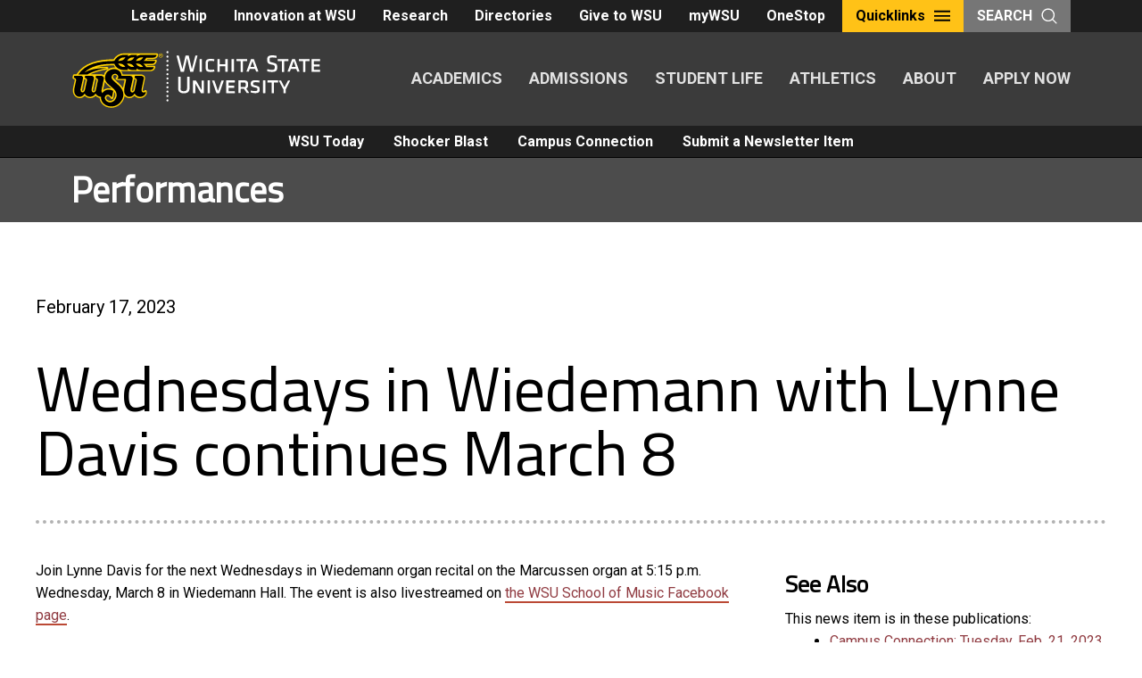

--- FILE ---
content_type: text/html; charset=UTF-8
request_url: https://news.wichita.edu/2023/02/17/wednesdays-in-wiedemann-with-lynne-davis-continues-march-8/
body_size: 13995
content:
<!DOCTYPE html>
<html lang="en-US" class="no-js">
<head>
	<meta charset="UTF-8">
	<meta name="viewport" content="width=device-width, initial-scale=1">
	<link rel="profile" href="http://gmpg.org/xfn/11">
		<script>(function(html){html.className = html.className.replace(/\bno-js\b/,'js')})(document.documentElement);</script>
<title>Wednesdays in Wiedemann with Lynne Davis continues March 8 &#8211; WSU Newsletters</title>
<meta name='robots' content='max-image-preview:large' />
 <style type="text/css" class="darkmysite_inline_css"> :root { --darkmysite_dark_mode_bg: #0f0f0f; --darkmysite_dark_mode_secondary_bg: #171717; --darkmysite_dark_mode_text_color: #bebebe; --darkmysite_dark_mode_link_color: #ffffff; --darkmysite_dark_mode_link_hover_color: #cccccc; --darkmysite_dark_mode_input_bg: #2d2d2d; --darkmysite_dark_mode_input_text_color: #bebebe; --darkmysite_dark_mode_input_placeholder_color: #989898; --darkmysite_dark_mode_border_color: #4a4a4a; --darkmysite_dark_mode_btn_bg: #2d2d2d; --darkmysite_dark_mode_btn_text_color: #bebebe; } </style><style type="text/css" class="darkmysite_inline_css"> .darkmysite_dark_mode_enabled::-webkit-scrollbar { background: #29292a !important; } .darkmysite_dark_mode_enabled::-webkit-scrollbar-track { background: #29292a !important; } .darkmysite_dark_mode_enabled::-webkit-scrollbar-thumb { background-color: #52565a !important; } .darkmysite_dark_mode_enabled::-webkit-scrollbar-corner { background-color: #52565a !important; } .darkmysite_dark_mode_enabled::-webkit-scrollbar-button { background-color: transparent !important; background-repeat: no-repeat !important; background-size: contain !important; background-position: center !important; } .darkmysite_dark_mode_enabled::-webkit-scrollbar-button:start { background-image: url(https://news.wichita.edu/wp-content/plugins/darkmysite-pro/assets/img/others/scroll_arrow_up.svg) !important; } .darkmysite_dark_mode_enabled::-webkit-scrollbar-button:end { background-image: url(https://news.wichita.edu/wp-content/plugins/darkmysite-pro/assets/img/others/scroll_arrow_down.svg) !important; } .darkmysite_dark_mode_enabled::-webkit-scrollbar-button:start:horizontal { background-image: url(https://news.wichita.edu/wp-content/plugins/darkmysite-pro/assets/img/others/scroll_arrow_left.svg) !important; } .darkmysite_dark_mode_enabled::-webkit-scrollbar-button:end:horizontal { background-image: url(https://news.wichita.edu/wp-content/plugins/darkmysite-pro/assets/img/others/scroll_arrow_right.svg) !important; }</style> <script type="text/javascript" class="darkmysite_inline_js"> var darkmysite_switch_unique_id = "1802783275"; var darkmysite_is_this_admin_panel = "0"; var darkmysite_enable_default_dark_mode = "0"; var darkmysite_enable_os_aware = "0"; var darkmysite_enable_keyboard_shortcut = "1"; var darkmysite_enable_time_based_dark = "0"; var darkmysite_time_based_dark_start = "19:00"; var darkmysite_time_based_dark_stop = "07:00"; var darkmysite_enable_switch_dragging = "0"; var darkmysite_alternative_dark_mode_switch = ""; var darkmysite_enable_low_image_brightness = "1"; var darkmysite_image_brightness_to = "80"; var darkmysite_disallowed_low_brightness_images = ""; var darkmysite_enable_image_grayscale = "0"; var darkmysite_image_grayscale_to = "80"; var darkmysite_disallowed_grayscale_images = ""; var darkmysite_enable_bg_image_darken = "1"; var darkmysite_bg_image_darken_to = "60"; var darkmysite_enable_invert_inline_svg = "0"; var darkmysite_enable_invert_images = "0"; var darkmysite_invert_images_allowed_urls = "[]"; var darkmysite_image_replacements = "[]"; var darkmysite_enable_low_video_brightness = "1"; var darkmysite_video_brightness_to = "80"; var darkmysite_enable_video_grayscale = "0"; var darkmysite_video_grayscale_to = "80"; var darkmysite_video_replacements = "[]"; var darkmysite_allowed_elements = ""; var darkmysite_allowed_elements_raw = ""; var darkmysite_allowed_elements_force_to_correct = "1"; var darkmysite_disallowed_elements = ".darkmysite_ignore, .darkmysite_ignore *, .darkmysite_switch, .darkmysite_switch *, .wp-block-button__link, .wp-block-button__link *"; var darkmysite_disallowed_elements_raw = ""; var darkmysite_disallowed_elements_force_to_correct = "1"; </script><link rel='dns-prefetch' href='//news.wichita.edu' />
<link rel='dns-prefetch' href='//static.addtoany.com' />
<link rel='dns-prefetch' href='//www.googletagmanager.com' />
<link rel='dns-prefetch' href='//fonts.googleapis.com' />
<link rel="alternate" type="application/rss+xml" title="WSU Newsletters &raquo; Feed" href="https://news.wichita.edu/feed/" />
<link rel="alternate" title="oEmbed (JSON)" type="application/json+oembed" href="https://news.wichita.edu/wp-json/oembed/1.0/embed?url=https%3A%2F%2Fnews.wichita.edu%2F2023%2F02%2F17%2Fwednesdays-in-wiedemann-with-lynne-davis-continues-march-8%2F" />
<link rel="alternate" title="oEmbed (XML)" type="text/xml+oembed" href="https://news.wichita.edu/wp-json/oembed/1.0/embed?url=https%3A%2F%2Fnews.wichita.edu%2F2023%2F02%2F17%2Fwednesdays-in-wiedemann-with-lynne-davis-continues-march-8%2F&#038;format=xml" />
<style id='wp-img-auto-sizes-contain-inline-css' type='text/css'>
img:is([sizes=auto i],[sizes^="auto," i]){contain-intrinsic-size:3000px 1500px}
/*# sourceURL=wp-img-auto-sizes-contain-inline-css */
</style>
<style id='wp-emoji-styles-inline-css' type='text/css'>

	img.wp-smiley, img.emoji {
		display: inline !important;
		border: none !important;
		box-shadow: none !important;
		height: 1em !important;
		width: 1em !important;
		margin: 0 0.07em !important;
		vertical-align: -0.1em !important;
		background: none !important;
		padding: 0 !important;
	}
/*# sourceURL=wp-emoji-styles-inline-css */
</style>
<style id='wp-block-library-inline-css' type='text/css'>
:root{--wp-block-synced-color:#7a00df;--wp-block-synced-color--rgb:122,0,223;--wp-bound-block-color:var(--wp-block-synced-color);--wp-editor-canvas-background:#ddd;--wp-admin-theme-color:#007cba;--wp-admin-theme-color--rgb:0,124,186;--wp-admin-theme-color-darker-10:#006ba1;--wp-admin-theme-color-darker-10--rgb:0,107,160.5;--wp-admin-theme-color-darker-20:#005a87;--wp-admin-theme-color-darker-20--rgb:0,90,135;--wp-admin-border-width-focus:2px}@media (min-resolution:192dpi){:root{--wp-admin-border-width-focus:1.5px}}.wp-element-button{cursor:pointer}:root .has-very-light-gray-background-color{background-color:#eee}:root .has-very-dark-gray-background-color{background-color:#313131}:root .has-very-light-gray-color{color:#eee}:root .has-very-dark-gray-color{color:#313131}:root .has-vivid-green-cyan-to-vivid-cyan-blue-gradient-background{background:linear-gradient(135deg,#00d084,#0693e3)}:root .has-purple-crush-gradient-background{background:linear-gradient(135deg,#34e2e4,#4721fb 50%,#ab1dfe)}:root .has-hazy-dawn-gradient-background{background:linear-gradient(135deg,#faaca8,#dad0ec)}:root .has-subdued-olive-gradient-background{background:linear-gradient(135deg,#fafae1,#67a671)}:root .has-atomic-cream-gradient-background{background:linear-gradient(135deg,#fdd79a,#004a59)}:root .has-nightshade-gradient-background{background:linear-gradient(135deg,#330968,#31cdcf)}:root .has-midnight-gradient-background{background:linear-gradient(135deg,#020381,#2874fc)}:root{--wp--preset--font-size--normal:16px;--wp--preset--font-size--huge:42px}.has-regular-font-size{font-size:1em}.has-larger-font-size{font-size:2.625em}.has-normal-font-size{font-size:var(--wp--preset--font-size--normal)}.has-huge-font-size{font-size:var(--wp--preset--font-size--huge)}.has-text-align-center{text-align:center}.has-text-align-left{text-align:left}.has-text-align-right{text-align:right}.has-fit-text{white-space:nowrap!important}#end-resizable-editor-section{display:none}.aligncenter{clear:both}.items-justified-left{justify-content:flex-start}.items-justified-center{justify-content:center}.items-justified-right{justify-content:flex-end}.items-justified-space-between{justify-content:space-between}.screen-reader-text{border:0;clip-path:inset(50%);height:1px;margin:-1px;overflow:hidden;padding:0;position:absolute;width:1px;word-wrap:normal!important}.screen-reader-text:focus{background-color:#ddd;clip-path:none;color:#444;display:block;font-size:1em;height:auto;left:5px;line-height:normal;padding:15px 23px 14px;text-decoration:none;top:5px;width:auto;z-index:100000}html :where(.has-border-color){border-style:solid}html :where([style*=border-top-color]){border-top-style:solid}html :where([style*=border-right-color]){border-right-style:solid}html :where([style*=border-bottom-color]){border-bottom-style:solid}html :where([style*=border-left-color]){border-left-style:solid}html :where([style*=border-width]){border-style:solid}html :where([style*=border-top-width]){border-top-style:solid}html :where([style*=border-right-width]){border-right-style:solid}html :where([style*=border-bottom-width]){border-bottom-style:solid}html :where([style*=border-left-width]){border-left-style:solid}html :where(img[class*=wp-image-]){height:auto;max-width:100%}:where(figure){margin:0 0 1em}html :where(.is-position-sticky){--wp-admin--admin-bar--position-offset:var(--wp-admin--admin-bar--height,0px)}@media screen and (max-width:600px){html :where(.is-position-sticky){--wp-admin--admin-bar--position-offset:0px}}

/*# sourceURL=wp-block-library-inline-css */
</style><style id='wp-block-heading-inline-css' type='text/css'>
h1:where(.wp-block-heading).has-background,h2:where(.wp-block-heading).has-background,h3:where(.wp-block-heading).has-background,h4:where(.wp-block-heading).has-background,h5:where(.wp-block-heading).has-background,h6:where(.wp-block-heading).has-background{padding:1.25em 2.375em}h1.has-text-align-left[style*=writing-mode]:where([style*=vertical-lr]),h1.has-text-align-right[style*=writing-mode]:where([style*=vertical-rl]),h2.has-text-align-left[style*=writing-mode]:where([style*=vertical-lr]),h2.has-text-align-right[style*=writing-mode]:where([style*=vertical-rl]),h3.has-text-align-left[style*=writing-mode]:where([style*=vertical-lr]),h3.has-text-align-right[style*=writing-mode]:where([style*=vertical-rl]),h4.has-text-align-left[style*=writing-mode]:where([style*=vertical-lr]),h4.has-text-align-right[style*=writing-mode]:where([style*=vertical-rl]),h5.has-text-align-left[style*=writing-mode]:where([style*=vertical-lr]),h5.has-text-align-right[style*=writing-mode]:where([style*=vertical-rl]),h6.has-text-align-left[style*=writing-mode]:where([style*=vertical-lr]),h6.has-text-align-right[style*=writing-mode]:where([style*=vertical-rl]){rotate:180deg}
/*# sourceURL=https://news.wichita.edu/wp-includes/blocks/heading/style.min.css */
</style>
<style id='wp-block-paragraph-inline-css' type='text/css'>
.is-small-text{font-size:.875em}.is-regular-text{font-size:1em}.is-large-text{font-size:2.25em}.is-larger-text{font-size:3em}.has-drop-cap:not(:focus):first-letter{float:left;font-size:8.4em;font-style:normal;font-weight:100;line-height:.68;margin:.05em .1em 0 0;text-transform:uppercase}body.rtl .has-drop-cap:not(:focus):first-letter{float:none;margin-left:.1em}p.has-drop-cap.has-background{overflow:hidden}:root :where(p.has-background){padding:1.25em 2.375em}:where(p.has-text-color:not(.has-link-color)) a{color:inherit}p.has-text-align-left[style*="writing-mode:vertical-lr"],p.has-text-align-right[style*="writing-mode:vertical-rl"]{rotate:180deg}
/*# sourceURL=https://news.wichita.edu/wp-includes/blocks/paragraph/style.min.css */
</style>
<style id='global-styles-inline-css' type='text/css'>
:root{--wp--preset--aspect-ratio--square: 1;--wp--preset--aspect-ratio--4-3: 4/3;--wp--preset--aspect-ratio--3-4: 3/4;--wp--preset--aspect-ratio--3-2: 3/2;--wp--preset--aspect-ratio--2-3: 2/3;--wp--preset--aspect-ratio--16-9: 16/9;--wp--preset--aspect-ratio--9-16: 9/16;--wp--preset--color--black: #000000;--wp--preset--color--cyan-bluish-gray: #abb8c3;--wp--preset--color--white: #ffffff;--wp--preset--color--pale-pink: #f78da7;--wp--preset--color--vivid-red: #cf2e2e;--wp--preset--color--luminous-vivid-orange: #ff6900;--wp--preset--color--luminous-vivid-amber: #fcb900;--wp--preset--color--light-green-cyan: #7bdcb5;--wp--preset--color--vivid-green-cyan: #00d084;--wp--preset--color--pale-cyan-blue: #8ed1fc;--wp--preset--color--vivid-cyan-blue: #0693e3;--wp--preset--color--vivid-purple: #9b51e0;--wp--preset--color--primary-yellow: #ffc217;--wp--preset--color--secondary-yellow: #f3ad1c;--wp--preset--color--tertiary-red: #903b41;--wp--preset--color--quaternary-red: #bb4935;--wp--preset--color--quinary-red: #c95e44;--wp--preset--color--senary-blue: #72a6bf;--wp--preset--color--septenary-green: #879848;--wp--preset--color--shade-darkest: #1f1f1f;--wp--preset--color--shade-darker: #3b3b3b;--wp--preset--color--shade-dark: #616161;--wp--preset--color--shade: #979797;--wp--preset--color--shade-light: #c9c7c4;--wp--preset--color--shade-lighter: #e1e0df;--wp--preset--color--shade-lightest: #f2f2f2;--wp--preset--gradient--vivid-cyan-blue-to-vivid-purple: linear-gradient(135deg,rgb(6,147,227) 0%,rgb(155,81,224) 100%);--wp--preset--gradient--light-green-cyan-to-vivid-green-cyan: linear-gradient(135deg,rgb(122,220,180) 0%,rgb(0,208,130) 100%);--wp--preset--gradient--luminous-vivid-amber-to-luminous-vivid-orange: linear-gradient(135deg,rgb(252,185,0) 0%,rgb(255,105,0) 100%);--wp--preset--gradient--luminous-vivid-orange-to-vivid-red: linear-gradient(135deg,rgb(255,105,0) 0%,rgb(207,46,46) 100%);--wp--preset--gradient--very-light-gray-to-cyan-bluish-gray: linear-gradient(135deg,rgb(238,238,238) 0%,rgb(169,184,195) 100%);--wp--preset--gradient--cool-to-warm-spectrum: linear-gradient(135deg,rgb(74,234,220) 0%,rgb(151,120,209) 20%,rgb(207,42,186) 40%,rgb(238,44,130) 60%,rgb(251,105,98) 80%,rgb(254,248,76) 100%);--wp--preset--gradient--blush-light-purple: linear-gradient(135deg,rgb(255,206,236) 0%,rgb(152,150,240) 100%);--wp--preset--gradient--blush-bordeaux: linear-gradient(135deg,rgb(254,205,165) 0%,rgb(254,45,45) 50%,rgb(107,0,62) 100%);--wp--preset--gradient--luminous-dusk: linear-gradient(135deg,rgb(255,203,112) 0%,rgb(199,81,192) 50%,rgb(65,88,208) 100%);--wp--preset--gradient--pale-ocean: linear-gradient(135deg,rgb(255,245,203) 0%,rgb(182,227,212) 50%,rgb(51,167,181) 100%);--wp--preset--gradient--electric-grass: linear-gradient(135deg,rgb(202,248,128) 0%,rgb(113,206,126) 100%);--wp--preset--gradient--midnight: linear-gradient(135deg,rgb(2,3,129) 0%,rgb(40,116,252) 100%);--wp--preset--font-size--small: 13px;--wp--preset--font-size--medium: 20px;--wp--preset--font-size--large: 36px;--wp--preset--font-size--x-large: 42px;--wp--preset--spacing--20: 0.44rem;--wp--preset--spacing--30: 0.67rem;--wp--preset--spacing--40: 1rem;--wp--preset--spacing--50: 1.5rem;--wp--preset--spacing--60: 2.25rem;--wp--preset--spacing--70: 3.38rem;--wp--preset--spacing--80: 5.06rem;--wp--preset--shadow--natural: 6px 6px 9px rgba(0, 0, 0, 0.2);--wp--preset--shadow--deep: 12px 12px 50px rgba(0, 0, 0, 0.4);--wp--preset--shadow--sharp: 6px 6px 0px rgba(0, 0, 0, 0.2);--wp--preset--shadow--outlined: 6px 6px 0px -3px rgb(255, 255, 255), 6px 6px rgb(0, 0, 0);--wp--preset--shadow--crisp: 6px 6px 0px rgb(0, 0, 0);}:where(.is-layout-flex){gap: 0.5em;}:where(.is-layout-grid){gap: 0.5em;}body .is-layout-flex{display: flex;}.is-layout-flex{flex-wrap: wrap;align-items: center;}.is-layout-flex > :is(*, div){margin: 0;}body .is-layout-grid{display: grid;}.is-layout-grid > :is(*, div){margin: 0;}:where(.wp-block-columns.is-layout-flex){gap: 2em;}:where(.wp-block-columns.is-layout-grid){gap: 2em;}:where(.wp-block-post-template.is-layout-flex){gap: 1.25em;}:where(.wp-block-post-template.is-layout-grid){gap: 1.25em;}.has-black-color{color: var(--wp--preset--color--black) !important;}.has-cyan-bluish-gray-color{color: var(--wp--preset--color--cyan-bluish-gray) !important;}.has-white-color{color: var(--wp--preset--color--white) !important;}.has-pale-pink-color{color: var(--wp--preset--color--pale-pink) !important;}.has-vivid-red-color{color: var(--wp--preset--color--vivid-red) !important;}.has-luminous-vivid-orange-color{color: var(--wp--preset--color--luminous-vivid-orange) !important;}.has-luminous-vivid-amber-color{color: var(--wp--preset--color--luminous-vivid-amber) !important;}.has-light-green-cyan-color{color: var(--wp--preset--color--light-green-cyan) !important;}.has-vivid-green-cyan-color{color: var(--wp--preset--color--vivid-green-cyan) !important;}.has-pale-cyan-blue-color{color: var(--wp--preset--color--pale-cyan-blue) !important;}.has-vivid-cyan-blue-color{color: var(--wp--preset--color--vivid-cyan-blue) !important;}.has-vivid-purple-color{color: var(--wp--preset--color--vivid-purple) !important;}.has-black-background-color{background-color: var(--wp--preset--color--black) !important;}.has-cyan-bluish-gray-background-color{background-color: var(--wp--preset--color--cyan-bluish-gray) !important;}.has-white-background-color{background-color: var(--wp--preset--color--white) !important;}.has-pale-pink-background-color{background-color: var(--wp--preset--color--pale-pink) !important;}.has-vivid-red-background-color{background-color: var(--wp--preset--color--vivid-red) !important;}.has-luminous-vivid-orange-background-color{background-color: var(--wp--preset--color--luminous-vivid-orange) !important;}.has-luminous-vivid-amber-background-color{background-color: var(--wp--preset--color--luminous-vivid-amber) !important;}.has-light-green-cyan-background-color{background-color: var(--wp--preset--color--light-green-cyan) !important;}.has-vivid-green-cyan-background-color{background-color: var(--wp--preset--color--vivid-green-cyan) !important;}.has-pale-cyan-blue-background-color{background-color: var(--wp--preset--color--pale-cyan-blue) !important;}.has-vivid-cyan-blue-background-color{background-color: var(--wp--preset--color--vivid-cyan-blue) !important;}.has-vivid-purple-background-color{background-color: var(--wp--preset--color--vivid-purple) !important;}.has-black-border-color{border-color: var(--wp--preset--color--black) !important;}.has-cyan-bluish-gray-border-color{border-color: var(--wp--preset--color--cyan-bluish-gray) !important;}.has-white-border-color{border-color: var(--wp--preset--color--white) !important;}.has-pale-pink-border-color{border-color: var(--wp--preset--color--pale-pink) !important;}.has-vivid-red-border-color{border-color: var(--wp--preset--color--vivid-red) !important;}.has-luminous-vivid-orange-border-color{border-color: var(--wp--preset--color--luminous-vivid-orange) !important;}.has-luminous-vivid-amber-border-color{border-color: var(--wp--preset--color--luminous-vivid-amber) !important;}.has-light-green-cyan-border-color{border-color: var(--wp--preset--color--light-green-cyan) !important;}.has-vivid-green-cyan-border-color{border-color: var(--wp--preset--color--vivid-green-cyan) !important;}.has-pale-cyan-blue-border-color{border-color: var(--wp--preset--color--pale-cyan-blue) !important;}.has-vivid-cyan-blue-border-color{border-color: var(--wp--preset--color--vivid-cyan-blue) !important;}.has-vivid-purple-border-color{border-color: var(--wp--preset--color--vivid-purple) !important;}.has-vivid-cyan-blue-to-vivid-purple-gradient-background{background: var(--wp--preset--gradient--vivid-cyan-blue-to-vivid-purple) !important;}.has-light-green-cyan-to-vivid-green-cyan-gradient-background{background: var(--wp--preset--gradient--light-green-cyan-to-vivid-green-cyan) !important;}.has-luminous-vivid-amber-to-luminous-vivid-orange-gradient-background{background: var(--wp--preset--gradient--luminous-vivid-amber-to-luminous-vivid-orange) !important;}.has-luminous-vivid-orange-to-vivid-red-gradient-background{background: var(--wp--preset--gradient--luminous-vivid-orange-to-vivid-red) !important;}.has-very-light-gray-to-cyan-bluish-gray-gradient-background{background: var(--wp--preset--gradient--very-light-gray-to-cyan-bluish-gray) !important;}.has-cool-to-warm-spectrum-gradient-background{background: var(--wp--preset--gradient--cool-to-warm-spectrum) !important;}.has-blush-light-purple-gradient-background{background: var(--wp--preset--gradient--blush-light-purple) !important;}.has-blush-bordeaux-gradient-background{background: var(--wp--preset--gradient--blush-bordeaux) !important;}.has-luminous-dusk-gradient-background{background: var(--wp--preset--gradient--luminous-dusk) !important;}.has-pale-ocean-gradient-background{background: var(--wp--preset--gradient--pale-ocean) !important;}.has-electric-grass-gradient-background{background: var(--wp--preset--gradient--electric-grass) !important;}.has-midnight-gradient-background{background: var(--wp--preset--gradient--midnight) !important;}.has-small-font-size{font-size: var(--wp--preset--font-size--small) !important;}.has-medium-font-size{font-size: var(--wp--preset--font-size--medium) !important;}.has-large-font-size{font-size: var(--wp--preset--font-size--large) !important;}.has-x-large-font-size{font-size: var(--wp--preset--font-size--x-large) !important;}
/*# sourceURL=global-styles-inline-css */
</style>

<style id='classic-theme-styles-inline-css' type='text/css'>
/*! This file is auto-generated */
.wp-block-button__link{color:#fff;background-color:#32373c;border-radius:9999px;box-shadow:none;text-decoration:none;padding:calc(.667em + 2px) calc(1.333em + 2px);font-size:1.125em}.wp-block-file__button{background:#32373c;color:#fff;text-decoration:none}
/*# sourceURL=/wp-includes/css/classic-themes.min.css */
</style>
<link rel='stylesheet' id='darkmysite-client-main-css' href='https://news.wichita.edu/wp-content/plugins/darkmysite-pro/assets/css/client_main.css?ver=1.2.7' type='text/css' media='all' />
<link rel='stylesheet' id='fvp-frontend-css' href='https://news.wichita.edu/wp-content/plugins/featured-video-plus/styles/frontend.css?ver=2.3.3' type='text/css' media='all' />
<link rel='stylesheet' id='wsutwentyeighteen-style-css' href='https://news.wichita.edu/wp-content/themes/wsutwentyeighteen/style.css?ver=6.9' type='text/css' media='all' />
<link rel='stylesheet' id='wsunews-style-css' href='https://news.wichita.edu/wp-content/themes/wsunews/style.css?ver=1.0.7' type='text/css' media='all' />
<link rel='stylesheet' id='wsutwentyeighteen-fonts-css' href='https://fonts.googleapis.com/css?family=Roboto%2BCondensed%7CRoboto%3A%3A400%2C400i%2C700%7CTitillium%2BWeb%3A400&#038;subset=latin%2Clatin-ext' type='text/css' media='all' />
<link rel='stylesheet' id='genericons-css' href='https://news.wichita.edu/wp-content/themes/wsutwentyeighteen/genericons/genericons.css?ver=3.4.1' type='text/css' media='all' />
<link rel='stylesheet' id='wsutwentyeighteen-style-newcity-css' href='https://news.wichita.edu/wp-content/themes/wsutwentyeighteen/css/style.css?ver=1.1' type='text/css' media='all' />
<link rel='stylesheet' id='wsutwentyeighteen-style-breadcrumb-css' href='https://news.wichita.edu/wp-content/themes/wsutwentyeighteen/css/breadcrumb.css?ver=1.1' type='text/css' media='all' />
<style id='block-visibility-screen-size-styles-inline-css' type='text/css'>
/* Large screens (desktops, 992px and up) */
@media ( min-width: 992px ) {
	.block-visibility-hide-large-screen {
		display: none !important;
	}
}

/* Medium screens (tablets, between 768px and 992px) */
@media ( min-width: 768px ) and ( max-width: 991.98px ) {
	.block-visibility-hide-medium-screen {
		display: none !important;
	}
}

/* Small screens (mobile devices, less than 768px) */
@media ( max-width: 767.98px ) {
	.block-visibility-hide-small-screen {
		display: none !important;
	}
}
/*# sourceURL=block-visibility-screen-size-styles-inline-css */
</style>
<script type="text/javascript" src="https://news.wichita.edu/wp-content/plugins/darkmysite-pro/assets/js/client_main.js?ver=1.2.7" id="darkmysite-client-main-js"></script>
<script type="text/javascript" src="https://news.wichita.edu/wp-includes/js/jquery/jquery.min.js?ver=3.7.1" id="jquery-core-js"></script>
<script type="text/javascript" src="https://news.wichita.edu/wp-includes/js/jquery/jquery-migrate.min.js?ver=3.4.1" id="jquery-migrate-js"></script>
<script type="text/javascript" src="https://news.wichita.edu/wp-content/plugins/featured-video-plus/js/jquery.fitvids.min.js?ver=master-2015-08" id="jquery.fitvids-js"></script>
<script type="text/javascript" id="fvp-frontend-js-extra">
/* <![CDATA[ */
var fvpdata = {"ajaxurl":"https://news.wichita.edu/wp-admin/admin-ajax.php","nonce":"387deda4c5","fitvids":"1","dynamic":"","overlay":"","opacity":"0.75","color":"b","width":"640"};
//# sourceURL=fvp-frontend-js-extra
/* ]]> */
</script>
<script type="text/javascript" src="https://news.wichita.edu/wp-content/plugins/featured-video-plus/js/frontend.min.js?ver=2.3.3" id="fvp-frontend-js"></script>
<script type="text/javascript" src="https://news.wichita.edu/wp-content/themes/wsutwentyeighteen/js/foundation.min.js?ver=6.3.1" id="wsutwentyeighteen-foundations-js"></script>
<script type="text/javascript" src="https://news.wichita.edu/wp-content/themes/wsutwentyeighteen/js/jquery.fitvids.js?ver=6.9" id="wsutwentyeighteen-script-fitvids-js"></script>
<script type="text/javascript" src="https://news.wichita.edu/wp-content/themes/wsutwentyeighteen/js/modernizr-custom.js?ver=6.9" id="wsutwentyeighteen-script-modernizr-custom-js"></script>
<script type="text/javascript" src="https://news.wichita.edu/wp-content/themes/wsutwentyeighteen/js/accordion-anchor.js?ver=6.9" id="wsutwentyeighteen-script-accordion-anchor-js"></script>

<!-- Google tag (gtag.js) snippet added by Site Kit -->
<!-- Google Analytics snippet added by Site Kit -->
<script type="text/javascript" src="https://www.googletagmanager.com/gtag/js?id=G-320C26GBXP" id="google_gtagjs-js" async></script>
<script type="text/javascript" id="google_gtagjs-js-after">
/* <![CDATA[ */
window.dataLayer = window.dataLayer || [];function gtag(){dataLayer.push(arguments);}
gtag("set","linker",{"domains":["news.wichita.edu"]});
gtag("js", new Date());
gtag("set", "developer_id.dZTNiMT", true);
gtag("config", "G-320C26GBXP");
//# sourceURL=google_gtagjs-js-after
/* ]]> */
</script>
<link rel="https://api.w.org/" href="https://news.wichita.edu/wp-json/" /><link rel="alternate" title="JSON" type="application/json" href="https://news.wichita.edu/wp-json/wp/v2/posts/142506" /><link rel="EditURI" type="application/rsd+xml" title="RSD" href="https://news.wichita.edu/xmlrpc.php?rsd" />
<meta name="generator" content="WordPress 6.9" />
<link rel="canonical" href="https://news.wichita.edu/2023/02/17/wednesdays-in-wiedemann-with-lynne-davis-continues-march-8/" />
<link rel='shortlink' href='https://news.wichita.edu/?p=142506' />
<meta name="generator" content="Site Kit by Google 1.168.0" /><link rel="shortcut icon" type="image/x-icon" href="https://news.wichita.edu/wp-content/themes/wsutwentyeighteen/images/favicons/WSU-02.ico" />
<link rel="icon" href="https://news.wichita.edu/wp-content/uploads/2024/10/cropped-WSU-Logo-Color-300x300.png-32x32.webp" sizes="32x32" />
<link rel="icon" href="https://news.wichita.edu/wp-content/uploads/2024/10/cropped-WSU-Logo-Color-300x300.png-192x192.webp" sizes="192x192" />
<link rel="apple-touch-icon" href="https://news.wichita.edu/wp-content/uploads/2024/10/cropped-WSU-Logo-Color-300x300.png-180x180.webp" />
<meta name="msapplication-TileImage" content="https://news.wichita.edu/wp-content/uploads/2024/10/cropped-WSU-Logo-Color-300x300.png-270x270.webp" />
</head>

<body class="wp-singular post-template-default single single-post postid-142506 single-format-standard wp-embed-responsive wp-theme-wsutwentyeighteen wp-child-theme-wsunews group-blog">

<header class="global-header">
	<div class="global-header__utility">
		<nav class="utility-nav" role="navigation" aria-label="Utility Navigation">
			<div class="toplinks__buttons">
			<a href="https://wichita.edu/administration/president/ChiefStaff.php" class="button ">Leadership</a><a href="https://www.wichita.edu/about/innovation/index.php" class="button ">Innovation at WSU</a><a href="https://wichita.edu/research/index.php" class="button ">Research</a><a href="https://wichita.edu/directories/index.php" class="button ">Directories</a><a href="https://foundation.wichita.edu/" class="button ">Give to WSU</a><a href="https://mywsu.wichita.edu/" class="button ">myWSU</a><a href="https://wichita.edu/onestop" class="button ">OneStop</a>			</div>			<div class="quicklinks">
				<button class="quicklinks__toggle utility-button">Quicklinks <svg title="Open Quicklinks" class="icon"> <use xlink:href="https://news.wichita.edu/wp-content/themes/wsutwentyeighteen/images/sprites/svg-sprite-custom-symbol.svg#design--menu"></use> </svg></button> 
				<nav class="quicklinks__overlay">
					<div class="quicklinks__overlay-wrapper">
						<button class="quicklinks__toggle"><svg title="Close Menu" class="icon"> <use xlink:href="https://news.wichita.edu/wp-content/themes/wsutwentyeighteen/images/sprites/svg-sprite-custom-symbol.svg#design--close"></use> </svg> <span class="show-for-sr">Close Menu</span></button> 
<form class="search-bar" action="https://news.wichita.edu" >
	<div class="search-bar__form">
		<label class="show-for-sr" for="searchField">Search</label> 
		<input name="s" class="" type="text" placeholder="Search This Site" id="searchField"> <input type="submit" class="button" value="Search">
	</div>
</form>
						<div class="quicklinks__nav-wrapper">
							<nav class="main-nav" role="navigation" aria-label="Main Navigation">
								<button class="menu-toggle quicklinks__toggle button--accent button--large">
								<svg title="Open Menu" class="icon">
									<use xlink:href="https://news.wichita.edu/wp-content/themes/wsutwentyeighteen/images/sprites/svg-sprite-custom-symbol.svg#design--menu"></use>
								</svg>
							<span class="show-for-sr">Close Menu</span></button> 
								<div class="main-nav__links">
			<a href="https://www.wichita.edu/academics/index.php">ACADEMICS</a><a href="https://www.wichita.edu/admissions/index.php">ADMISSIONS</a><a href="https://www.wichita.edu/student_life/index.php">STUDENT LIFE</a><a href="https://goshockers.com/">ATHLETICS</a><a href="https://www.wichita.edu/about/index.php">ABOUT</a><a href="https://wsu-info.org/go/split.htm">APPLY NOW</a>								</div>
							</nav>

							<div class="quicklinks__list toplinks__list">
							<ul><li><a href="https://wichita.edu/administration/president/ChiefStaff.php" >Leadership</a></li><li><a href="https://www.wichita.edu/about/innovation/index.php" >Innovation at WSU</a></li><li><a href="https://wichita.edu/research/index.php" >Research</a></li><li><a href="https://wichita.edu/directories/index.php" >Directories</a></li><li><a href="https://foundation.wichita.edu/" >Give to WSU</a></li><li><a href="https://mywsu.wichita.edu/" >myWSU</a></li><li><a href="https://wichita.edu/onestop" >OneStop</a></li></ul>							</div>
<nav class="main-nav clearfix" role="navigation" aria-label="Departmental Navigation">
								<div class="main-nav__links">
			<a href="/news/wsu-today/">WSU Today</a>
<a href="/news/shocker-blast/">Shocker Blast</a>
<a href="/news/campus-connection/">Campus Connection</a>
<a href="https://news.wichita.edu/submit-an-item/">Submit a Newsletter Item</a>
</div>
</nav>
										<div class="quicklinks__list">
							<ul><li><a href="https://www.wichita.edu/services/registrar/academic_calendar.php" >Academic Calendar</a></li><li><a href="https://wsu-info.org/go/split.htm" >Apply Now!</a></li><li><a href="https://www.wichita.edu/directories/directory-a-z.php" >A-Z Directory</a></li><li><a href="https://blackboard.wichita.edu/" >Blackboard</a></li><li><a href="https://wichita.edu/calendar/" >Calendar of Events</a></li><li><a href="https://wichita.edu/about/office_hours/index.php" >Office Hours</a></li><li><a href="https://wichita.edu/about/policy/index.php" >Policies and Procedures</a></li><li><a href="https://www.wichita.edu/services/registrar/schedule_of_courses.php" >Schedule of Courses</a></li><li><a href="http://www.wsubooks.com/STORE1/Home.aspx" >Shocker Store</a></li><li><a href="https://portal.office.com/" >Student Webmail</a></li><li><a href="https://www.wichita.edu/services/its/userservices/index.php" >Technology HelpDesk</a></li><li><a href="https://www.wichita.edu/admissions/undergraduate/transfertowsu/index.php" >Transfer to WSU</a></li><li><a href="https://libraries.wichita.edu/" >University Libraries</a></li></ul>							</div>
						</div>
					</div>
				</nav>
			</div>
			<button class="utility-button search-toggle">Search <svg title="Open Search" class="icon"> <use xlink:href="https://news.wichita.edu/wp-content/themes/wsutwentyeighteen/images/sprites/svg-sprite-custom-symbol.svg#design--search"></use> </svg></button> </nav>
	</div>	<div class="global-header__main">
		<div class="global-header__logo">
		
				
			<a href="https://wichita.edu" class="logo"><img src="https://news.wichita.edu/wp-content/themes/wsutwentyeighteen/images/logo.svg" alt="Wichita State University Logo"></a> </div>
		<nav class="main-nav" role="navigation" aria-label="Main Navigation">
			<button class="menu-toggle quicklinks__toggle button--accent button--large"> <svg title="Open Menu" class="icon"> <use xlink:href="https://news.wichita.edu/wp-content/themes/wsutwentyeighteen/images/sprites/svg-sprite-custom-symbol.svg#design--menu"></use> </svg> <span class="show-for-sr">Close Menu</span></button> 
			<div class="main-nav__links">
			<a href="https://www.wichita.edu/academics/index.php" >Academics</a><a href="https://www.wichita.edu/admissions/index.php" >Admissions</a><a href="https://www.wichita.edu/student_life/index.php" >Student Life</a><a href="https://goshockers.com/" >Athletics</a><a href="https://www.wichita.edu/about/index.php" >About</a><a href="https://wsu-info.org/go/split.htm" >Apply Now</a>			</div>
		</nav>
	</div>
	<nav class="department-nav clearfix" role="navigation" aria-label="Departmental Navigation">
			<div class="department_menu link-collection"><ul id="menu-department-menu-1" class=""><li class="menu-item menu-item-type-custom menu-item-object-custom menu-item-137"><a href="/news/wsu-today/" class="button">WSU Today</a></li>
<li class="menu-item menu-item-type-custom menu-item-object-custom menu-item-138"><a href="/news/shocker-blast/" class="button">Shocker Blast</a></li>
<li class="menu-item menu-item-type-custom menu-item-object-custom menu-item-139"><a href="/news/campus-connection/" class="button">Campus Connection</a></li>
<li class="menu-item menu-item-type-post_type menu-item-object-page menu-item-141"><a href="https://news.wichita.edu/submit-an-item/" class="button">Submit a Newsletter Item</a></li>
</ul></div>   </nav>
 
</header><main class="main">
<header class="page-header">
	<div class="page-header__bar">
		<div class="page-header__page-title">
			<div class="headline-group heading1"><span class="head">
		Performances		</span></div>
		</div>
	</div>
</header>
<a name="main-content" id="main-content" ></a>


<div class="main-wrapper">
	<section class="main-content">
		
	<header class="story-header ">
		<div class="story-meta"><span class="story-meta__date">February 17, 2023</span>
		</div>
		<h1>Wednesdays in Wiedemann with Lynne Davis continues March 8</h1>	</header>
		<section class="story-section">
 <article id="post-142506" class="story-body">		
<p>Join Lynne Davis for the next Wednesdays in Wiedemann organ recital on the Marcussen organ at 5:15 p.m. Wednesday, March 8 in Wiedemann Hall. The event is also livestreamed on <a rel="noreferrer noopener" href="https://www.facebook.com/WSUSchoolofmusic/" target="_blank">the WSU School of Music Facebook page</a>.</p>



<p>Admission is open to everyone at no charge. The program includes the charming early-French music by Louis-Nicolas Clérambault: Suite II on the second tone, which shows off the beautiful tonal resources of the Marcussen pipe organ.</p>
		</article>
 <aside class="story-sidebar">
	<aside id="secondary" class="sidebar widget-area" role="complementary">
		<aside id="wsu-news-2" class="widget widget_wsu-news"><h2 class="heading4 widget-title">See Also</h2><div class="textwidget">This news item is in these publications:<ul><li> <a href="https://news.wichita.edu/wsu-newsletter/campus-connection-tuesday-feb-21-2023/#wednesdays-in-wiedemann-with-lynne-davis-continues-march-8" title="Campus Connection: Tuesday, Feb. 21, 2023">Campus Connection: Tuesday, Feb. 21, 2023</a>
 </li> <li> <a href="https://news.wichita.edu/wsu-newsletter/shocker-blast-monday-feb-20-2023/#wednesdays-in-wiedemann-with-lynne-davis-continues-march-8" title="Shocker Blast: Monday, Feb. 20, 2023">Shocker Blast: Monday, Feb. 20, 2023</a>
 </li> <li> <a href="https://news.wichita.edu/wsu-newsletter/wsu-today-monday-feb-20-2023/#wednesdays-in-wiedemann-with-lynne-davis-continues-march-8" title="WSU Today: Monday, Feb. 20, 2023">WSU Today: Monday, Feb. 20, 2023</a>
 </li> </ul></div></aside><aside id="block-6" class="widget widget_block">
<aside id="wsu-call-out-block_b8f98cac22d4bc301e1d183deeffc911" class="callout">
	

<h2 class="wp-block-heading heading4">Want to hire a Shocker?</h2>



<p>The Shocker Career Accelerator is your department’s gateway to a talented pool of exceptional Shockers who possess the education, skills and professionalism you need to elevate your department’s goals.</p>



<div class="button-collection">
<a href="https://www.wichita.edu/hireashocker" class="button" role="button">Start the hiring process</a>
<a href="https://www.wichita.edu/student_life/careerdevelopment/index.php" class="button" role="button">Learn more about Shocker Career Accelerator</a>
</div>


</aside>

</aside><aside id="block-2" class="widget widget_block">
<aside id="wsu-call-out-block_a4a2852fb8724cc773460784bda1f954" class="callout callout--secondary">
	

<h3 class="wp-block-heading">Check out more events on ShockerSync</h3>



<p>Stay on top of campus events or help get the word out about your event by visiting the ShockerSync calendar.</p>



<div class="button-collection"><a href="https://wichita.campuslabs.com/engage/" class="button" role="button">View the Latest Events</a>


</aside>

</aside><aside id="search-2" class="widget widget_search"><form role="search" method="get" class="search-bar" action="https://news.wichita.edu" >
	<div class="search-bar__form">
		<label class="show-for-sr" for="menuSearchField">Search:</label> 
		<input name="s" type="text" placeholder="Search This Site" id="menuSearchField">
		<button type="submit" class="button" value="Search"><span class="screen-reader-text">Search</span></button>
	</div>
</form>
</aside>			</aside><!-- .sidebar .widget-area -->
</aside></section><!-- .story-section -->

	</section>

</div>

</main>



<footer class="main-footer">
	<section class="footer-top">
		<div class="footer-top--logo-address">
			<a href="/" class="logo"><img src="https://news.wichita.edu/wp-content/themes/wsutwentyeighteen/images/logo-secondary.svg" alt="WSU Logo"></a> 
			<div class="vcard">
				<div class="adr">
					<div class="street-address">1845 Fairmount St.</div>
					<span class="locality">Wichita</span>, <span class="region">Kansas</span>&nbsp; <span class="postal-code">67260</span> 
					<div class="country-name">USA</div>
				</div>
				<div class="tel">(316) 978-3456</div>
			</div>
		</div>
		<div class="footer-top--links">
			<div class="button-collection">
				<a href="https://www.wichita.edu/about/rfi_splitter_lp.php" role="button" class="button">Request Info</a> <a href="https://www.wichita.edu/admissions/visit_campus.php" role="button" class="button">Visit</a> <a href="https://wsu-info.org/go/split.htm" role="button" class="button">Apply</a> 
			</div>
			<div class="link-collection">
				<a href="mailto:operator@wichita.edu?subject=Contact Wichita State" class=" link--has-icon"><svg title="" class="icon icon-leading" aria-hidden=""> <use xlink:href="https://news.wichita.edu/wp-content/themes/wsutwentyeighteen/images/sprites/svg-sprite-custom-symbol.svg#design--chat"></use> </svg> <span>Contact Us</span></a>
				<a href="https://tour.concept3d.com/share/w3nmgyLaG/stop/1" class=" link--has-icon"><svg title="" class="icon icon-leading" aria-hidden=""> <use xlink:href="https://news.wichita.edu/wp-content/themes/wsutwentyeighteen/images/sprites/svg-sprite-custom-symbol.svg#design--map-pin"></use> </svg> <span>Virtual Tour</span></a>
				<a href="https://www.wichita.edu/about/maps_directions.php" class=" link--has-icon"><svg title="" class="icon icon-leading" aria-hidden=""> <use xlink:href="https://news.wichita.edu/wp-content/themes/wsutwentyeighteen/images/sprites/svg-sprite-custom-symbol.svg#design--map"></use> </svg> <span>Campus Map and Directions</span></a> 
			</div>
			<div class="footer-top--social-giving footer-top--giving">
				<a href="https://foundation.wichita.edu/" class="shock-the-world"><img src="https://news.wichita.edu/wp-content/themes/wsutwentyeighteen/images/sprites/WSUFAE_Horizontal_White_109U.svg" alt="WSU Foundation and Alumni Engagement logo"></a><a href="https://shockerstore.com/store1/home" class="shocker-store"><img src="https://news.wichita.edu/wp-content/themes/wsutwentyeighteen/images/sprites/shocker-store.svg" alt="Shocker Store Logo"></a><a href="https://wichita.edu/about/designations/age-friendly-university.php" class="shocker-store"><img src="https://news.wichita.edu/wp-content/themes/wsutwentyeighteen/images/sprites/afu_logo-trimmed.svg" alt="Age Friendly University logo"></a>
			</div>
			<div class="footer-top--social-giving footer-top--social">
				<div class="social-media">
					<a href="https://www.facebook.com/wichita.state/" class="social__link"><svg class="icon" title="Facebook"><use xlink:href="https://news.wichita.edu/wp-content/themes/wsutwentyeighteen/images/sprites/svg-sprite-custom-symbol.svg#social--facebook"></use></svg><span class="show-for-sr">Facebook</span></a><a href="https://twitter.com/wichitastate/" class="social__link"><svg class="icon" title="X | Twitter"><use xlink:href="https://news.wichita.edu/wp-content/themes/wsutwentyeighteen/images/sprites/svg-sprite-custom-symbol.svg#social--twitterx"></use></svg><span class="show-for-sr">X | Twitter</span></a><a href="https://www.instagram.com/wichitastateu/" class="social__link"><svg class="icon" title="Instagram"><use xlink:href="https://news.wichita.edu/wp-content/themes/wsutwentyeighteen/images/sprites/svg-sprite-custom-symbol.svg#social--instagram"></use></svg><span class="show-for-sr">Instagram</span></a><a href="https://wsu.news/Youtube" class="social__link"><svg class="icon" title="YouTube"><use xlink:href="https://news.wichita.edu/wp-content/themes/wsutwentyeighteen/images/sprites/svg-sprite-custom-symbol.svg#social--youtube"></use></svg><span class="show-for-sr">YouTube</span></a><a href="https://www.linkedin.com/school/wichita-state-university" class="social__link"><svg class="icon" title="Linkedin"><use xlink:href="https://news.wichita.edu/wp-content/themes/wsutwentyeighteen/images/sprites/svg-sprite-custom-symbol.svg#social--linkedin"></use></svg><span class="show-for-sr">Linkedin</span></a>
				</div>
			</div>
		</div>
		<div class="footer-top--quote">
			<div class="pullquote">
				<div class="pullquote__quote">
									<span id="quote">People at Wichita State will make introductions, look for (applied learning) opportunities, and give advice that will put you miles ahead of others.</span> 
				</div>
				<cite class="pullquote__attribution"><span class="pullquote__first-line" id="quote-first-line">Jon Peterson,</span> <span class="pullquote__second-line"  id="quote-second-line">senior in business admnistration and real estate finance</span></cite> 
			</div>
			<div class="link-collection">
				<a href="https://www.shockerconnect.com/">Alumni &amp; Friends</a> <a href="https://foundation.wichita.edu/give/">Give to WSU</a> 
			</div>
		</div>
	</section>
	<section class="footer-bottom">
		<div class="legal-bucket">
	<div class="link-collection">
		<ul>			<li><a href="https://www.wichita.edu/directory-a-z.php" >A-Z Index</a></li>			<li><a href="https://www.wichita.edu/about/free_expression/index.php" >Freedom of Expression</a></li>			<li><a href="https://www.wichita.edu/about/policy/index.php" >Policies and Procedures</a></li>			<li><a href="https://www.wichita.edu/about/privacy.php" >Privacy Policy</a></li>			<li><a href="https://www.wichita.edu/about/policy/ch_03/ch3_02.php" >Notice of Nondiscrimination</a></li>			<li><a href="https://www.wichita.edu/administration/oiec/titleixstatement.php" >Title IX</a></li>			<li><a href="https://www.wichita.edu/services/emergency/index.php" >Campus Safety</a></li>			<li><a href="https://www.wichita.edu/services/mrc/access/index.php" >Accessibility</a></li>			<li><a href="https://www.wichita.edu/about/public_information/index.php" >Public Information</a></li>			<li><a href="https://wichita.edu/websupport" >Website Support</a></li>			<li><a href="https://wichita.edu/about/free_expression/kbor_foe_statement.php" >KBOR Freedom of Expression Statement</a></li>			<li><a href="https://wichita.edu/academics/academic_affairs/hlc/index.php" >HLC Accreditation</a></li>		</ul>
	</div>			<p>
				<span class="copyright"><a href="https://news.wichita.edu/wp-login.php?redirect_to=https%3A%2F%2Fnews.wichita.edu%2F2023%2F02%2F17%2Fwednesdays-in-wiedemann-with-lynne-davis-continues-march-8%2F">©</a> 2026 Wichita State University</span> 
			</p>
		</div>
		<div class="degree-stats">
			<a href="http://www.ksdegreestats.org/" class=""><img src="https://news.wichita.edu/wp-content/themes/wsutwentyeighteen/images/degree-stats-logo.svg" alt="Kansas Degree Stats"></a> 
		</div>
	</section>
	<section class="footer-top footer-titleix">Wichita State University (“WSU”) does not discriminate on the basis of sex in its education programs, activities, admissions and employment. </section>
</footer>

<script type="speculationrules">
{"prefetch":[{"source":"document","where":{"and":[{"href_matches":"/*"},{"not":{"href_matches":["/wp-*.php","/wp-admin/*","/wp-content/uploads/*","/wp-content/*","/wp-content/plugins/*","/wp-content/themes/wsunews/*","/wp-content/themes/wsutwentyeighteen/*","/*\\?(.+)"]}},{"not":{"selector_matches":"a[rel~=\"nofollow\"]"}},{"not":{"selector_matches":".no-prefetch, .no-prefetch a"}}]},"eagerness":"conservative"}]}
</script>
    
<style type="text/css" class="darkmysite_inline_css">
    </style>

<style type="text/css" class="darkmysite_inline_css">
    .darkmysite_dark_mode_enabled .acf-fields.-left &gt; .acf-field:before, .darkmysite_dark_mode_enabled .acf-fields.-left &gt; .acf-field:before *{background: none !important;}</style>

<script type="text/javascript" class="darkmysite_inline_js">

    document.addEventListener("DOMContentLoaded", function(event) {
        darkmysite_init_draggable_floating_switch();
        darkmysite_init_alternative_dark_mode_switch();
    });

</script>


<script type="text/javascript" src="https://news.wichita.edu/wp-content/themes/wsutwentyeighteen/js/svg4everybody.js?ver=6.9" id="wsutwentyeighteen-script-svg4everybody-js"></script>
<script type="text/javascript" src="https://news.wichita.edu/wp-content/themes/wsutwentyeighteen/js/skip-link-focus-fix.js?ver=20160816" id="wsutwentyeighteen-skip-link-focus-fix-js"></script>
<script type="text/javascript" id="wsutwentyeighteen-script-js-extra">
/* <![CDATA[ */
var screenReaderText = {"expand":"expand child menu","collapse":"collapse child menu"};
//# sourceURL=wsutwentyeighteen-script-js-extra
/* ]]> */
</script>
<script type="text/javascript" src="https://news.wichita.edu/wp-content/themes/wsutwentyeighteen/js/functions.js?ver=20160816" id="wsutwentyeighteen-script-js"></script>
<script type="text/javascript" src="https://news.wichita.edu/wp-content/themes/wsutwentyeighteen/js/main.js?ver=6.9" id="wsutwentyeighteen-script-main-js"></script>
<script type="text/javascript" src="https://news.wichita.edu/wp-content/themes/wsutwentyeighteen/js/slick.js?ver=6.9" id="wsutwentyeighteen-script-slick-js"></script>
<script type="text/javascript" src="https://news.wichita.edu/wp-content/themes/wsutwentyeighteen/js/list.js?ver=6.9" id="wsutwentyeighteen-script-list-js"></script>
<script type="text/javascript" src="https://news.wichita.edu/wp-content/themes/wsutwentyeighteen/js/live-search.js?ver=6.9" id="wsutwentyeighteen-script-live-search-js"></script>
<script type="text/javascript" src="https://news.wichita.edu/wp-content/themes/wsutwentyeighteen/js/recaptcha-fix.js?ver=6.9" id="wsutwentyeighteen-script-recaptcha-fix-js"></script>
<script type="text/javascript" src="https://static.addtoany.com/menu/page.js" id="AddToAny-js"></script>
<script id="wp-emoji-settings" type="application/json">
{"baseUrl":"https://s.w.org/images/core/emoji/17.0.2/72x72/","ext":".png","svgUrl":"https://s.w.org/images/core/emoji/17.0.2/svg/","svgExt":".svg","source":{"concatemoji":"https://news.wichita.edu/wp-includes/js/wp-emoji-release.min.js?ver=6.9"}}
</script>
<script type="module">
/* <![CDATA[ */
/*! This file is auto-generated */
const a=JSON.parse(document.getElementById("wp-emoji-settings").textContent),o=(window._wpemojiSettings=a,"wpEmojiSettingsSupports"),s=["flag","emoji"];function i(e){try{var t={supportTests:e,timestamp:(new Date).valueOf()};sessionStorage.setItem(o,JSON.stringify(t))}catch(e){}}function c(e,t,n){e.clearRect(0,0,e.canvas.width,e.canvas.height),e.fillText(t,0,0);t=new Uint32Array(e.getImageData(0,0,e.canvas.width,e.canvas.height).data);e.clearRect(0,0,e.canvas.width,e.canvas.height),e.fillText(n,0,0);const a=new Uint32Array(e.getImageData(0,0,e.canvas.width,e.canvas.height).data);return t.every((e,t)=>e===a[t])}function p(e,t){e.clearRect(0,0,e.canvas.width,e.canvas.height),e.fillText(t,0,0);var n=e.getImageData(16,16,1,1);for(let e=0;e<n.data.length;e++)if(0!==n.data[e])return!1;return!0}function u(e,t,n,a){switch(t){case"flag":return n(e,"\ud83c\udff3\ufe0f\u200d\u26a7\ufe0f","\ud83c\udff3\ufe0f\u200b\u26a7\ufe0f")?!1:!n(e,"\ud83c\udde8\ud83c\uddf6","\ud83c\udde8\u200b\ud83c\uddf6")&&!n(e,"\ud83c\udff4\udb40\udc67\udb40\udc62\udb40\udc65\udb40\udc6e\udb40\udc67\udb40\udc7f","\ud83c\udff4\u200b\udb40\udc67\u200b\udb40\udc62\u200b\udb40\udc65\u200b\udb40\udc6e\u200b\udb40\udc67\u200b\udb40\udc7f");case"emoji":return!a(e,"\ud83e\u1fac8")}return!1}function f(e,t,n,a){let r;const o=(r="undefined"!=typeof WorkerGlobalScope&&self instanceof WorkerGlobalScope?new OffscreenCanvas(300,150):document.createElement("canvas")).getContext("2d",{willReadFrequently:!0}),s=(o.textBaseline="top",o.font="600 32px Arial",{});return e.forEach(e=>{s[e]=t(o,e,n,a)}),s}function r(e){var t=document.createElement("script");t.src=e,t.defer=!0,document.head.appendChild(t)}a.supports={everything:!0,everythingExceptFlag:!0},new Promise(t=>{let n=function(){try{var e=JSON.parse(sessionStorage.getItem(o));if("object"==typeof e&&"number"==typeof e.timestamp&&(new Date).valueOf()<e.timestamp+604800&&"object"==typeof e.supportTests)return e.supportTests}catch(e){}return null}();if(!n){if("undefined"!=typeof Worker&&"undefined"!=typeof OffscreenCanvas&&"undefined"!=typeof URL&&URL.createObjectURL&&"undefined"!=typeof Blob)try{var e="postMessage("+f.toString()+"("+[JSON.stringify(s),u.toString(),c.toString(),p.toString()].join(",")+"));",a=new Blob([e],{type:"text/javascript"});const r=new Worker(URL.createObjectURL(a),{name:"wpTestEmojiSupports"});return void(r.onmessage=e=>{i(n=e.data),r.terminate(),t(n)})}catch(e){}i(n=f(s,u,c,p))}t(n)}).then(e=>{for(const n in e)a.supports[n]=e[n],a.supports.everything=a.supports.everything&&a.supports[n],"flag"!==n&&(a.supports.everythingExceptFlag=a.supports.everythingExceptFlag&&a.supports[n]);var t;a.supports.everythingExceptFlag=a.supports.everythingExceptFlag&&!a.supports.flag,a.supports.everything||((t=a.source||{}).concatemoji?r(t.concatemoji):t.wpemoji&&t.twemoji&&(r(t.twemoji),r(t.wpemoji)))});
//# sourceURL=https://news.wichita.edu/wp-includes/js/wp-emoji-loader.min.js
/* ]]> */
</script>
</body>
</html>

<!-- plugin=object-cache-pro client=phpredis metric#hits=2032 metric#misses=15 metric#hit-ratio=99.3 metric#bytes=794609 metric#prefetches=211 metric#store-reads=26 metric#store-writes=2 metric#store-hits=221 metric#store-misses=6 metric#sql-queries=34 metric#ms-total=577.15 metric#ms-cache=26.13 metric#ms-cache-avg=0.9677 metric#ms-cache-ratio=4.5 -->


--- FILE ---
content_type: text/javascript
request_url: https://news.wichita.edu/wp-content/themes/wsutwentyeighteen/js/main.js?ver=6.9
body_size: 1425
content:
(function() {
  var ambientControls, ambientMobileHandler, gridHover, lscrolltop, openOverlay, parallax, prepNiceVideo, prepParallax, quicklinks, searchToggle, sectionNav, spd;

  parallax = null;

  spd = -10;

  jQuery.fn.isInViewport = function() {
    var eBot, eTop, vB, vT;
    eTop = jQuery(this).offset().top;
    eBot = eTop + jQuery(this).outerHeight();
    vT = jQuery(window).scrollTop();
    vB = vT + jQuery(window).height();
    return eBot > vT && eTop < vB;
  };

  // This will store the scroll position the last time 
  // the parallax event handler fired. 
  lscrolltop = 0;

  prepParallax = function() {
    parallax = jQuery('.section-wrap--dots, .section-wrap--wheat, .section-wrap--dots-underlay:after');
    // Initialize the position indicator for each parallax 
    // component. This keeps track of the position for each 
    // element and only changes when the element is within
    // the viewport.
    parallax.data('pos', 0);
    return jQuery(window).scroll(function() {
      var deltascroll, nscrolltop;
      if (!Foundation.MediaQuery.atLeast('large')) {
        return;
      }
      // Calculate what direction we are going (positive/negative)
      // as well as how far we've gone from the last iteration.
      nscrolltop = jQuery(window).scrollTop();
      deltascroll = nscrolltop - lscrolltop;
      // Store this iteration's position in the last iteration
      // variable for next time.
      lscrolltop = nscrolltop;
      return parallax.map(function(idx, e) {
        var i, offset, position;
        i = jQuery(this);
        if (i.isInViewport()) {
          // Moving a fraction of a pixel for every pixel scrolled
          offset = i.data('pos') + (deltascroll / spd);
          position = '0px calc(90% - ' + offset + 'px)';
          i.css('background-position', position);
          
          // Store the updated position variable
          return i.data('pos', offset);
        }
      });
    });
  };

  prepNiceVideo = function() {
    jQuery('.nice-video button').on('click', function() {
      var $iframe, $wrapper, closure;
      $wrapper = jQuery(this).parents('.nice-video');
      $wrapper.toggleClass('nice-video--playing');
      $iframe = $wrapper.find('iframe');
      closure = function() {
        return $iframe.attr({
          'src': $iframe.attr('src').replace("autoplay=0", "autoplay=1")
        });
      };
      setTimeout(closure, 300);
    });
    return jQuery('.nice-video').addClass('nice-video--ready');
  };

  openOverlay = function() {
    var $quicklinksOverlay;
    $quicklinksOverlay = jQuery('nav.quicklinks__overlay');
    return $quicklinksOverlay.fadeToggle();
  };

  quicklinks = function() {
    return jQuery('button.quicklinks__toggle').on('click', function(e) {
      e.preventDefault;
      return openOverlay();
    });
  };

  searchToggle = function() {
    return jQuery('button.search-toggle').on('click', function(e) {
      e.preventDefault;
      openOverlay();
      return jQuery('.search-bar input[type=text]').focus();
    });
  };

  sectionNav = function() {
    return jQuery('.section-nav button.toggleSectionNav').on('click', function(e) {
      var $sectionNav;
      e.preventDefault;
      $sectionNav = jQuery(this).parents('.section-nav');
      $sectionNav.toggleClass('active');
      $sectionNav.find('nav').slideToggle();
      return $sectionNav.parents('header.page-header').toggleClass('section-nav-active');
    });
  };

  // only load the ambient video if the screen is large,
  // and the container doesn't have the image-only class
  ambientMobileHandler = function() {
    if (jQuery(window).width() > 768) {
      return jQuery('.page-header__video').each(function(index) {
        return jQuery(this).append('<video class="ambient-video" src="../../images/wsu-tour-720p.mp4" autoplay="autoplay" muted="muted" loop="loop"></video>');
      });
    } else {
      jQuery('.page-header__video-mobile-cover-image').show();
      return jQuery('.page-header__video-control').hide();
    }
  };

  ambientControls = function() {
    return jQuery('.button--video-control').on('click', function(e) {
      return jQuery('.ambient-video').get(0).pause();
    });
  };

  // pair grid-block items that must react to hover together
  // without them having to be contained by the same div
  gridHover = function() {
    jQuery('.grid-block').on('mouseenter', function(e) {
      var gridItem;
      gridItem = jQuery(this).data('clickid');
      return jQuery('.grid-block[data-clickid=' + gridItem + ']').addClass('grid-block--hover');
    });
    return jQuery('.grid-block').on('mouseleave', function(e) {
      var gridItem;
      gridItem = jQuery(this).data('clickid');
      return jQuery('.grid-block[data-clickid=' + gridItem + ']').removeClass('grid-block--hover');
    });
  };

jQuery(document).ready(function($) {
    jQuery(document).foundation();
    prepNiceVideo();
    sectionNav();
    quicklinks();
    searchToggle();
    prepParallax();
    ambientMobileHandler();
    ambientControls();
    gridHover();
    return svg4everybody();
  });

}).call(this);
